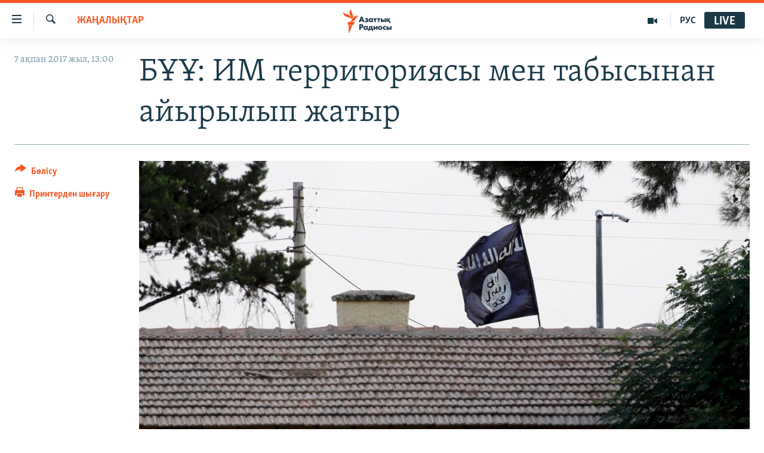

--- FILE ---
content_type: text/html; charset=utf-8
request_url: https://www.azattyq.org/a/28294161.html
body_size: 13413
content:

<!DOCTYPE html>
<html lang="kk" dir="ltr" class="no-js">
<head>
        <link rel="stylesheet" href="/Content/responsive/RFE/kk-KZ/RFE-kk-KZ.css?&amp;av=0.0.0.0&amp;cb=370">
<script src="https://tags.azattyq.org/rferl-pangea/prod/utag.sync.js"></script><script type='text/javascript' src='https://www.youtube.com/iframe_api' async></script>            <link rel="manifest" href="/manifest.json">
    <script type="text/javascript">
        //a general 'js' detection, must be on top level in <head>, due to CSS performance
        document.documentElement.className = "js";
        var cacheBuster = "370";
        var appBaseUrl = "/";
        var imgEnhancerBreakpoints = [0, 144, 256, 408, 650, 1023, 1597];
        var isLoggingEnabled = false;
        var isPreviewPage = false;
        var isLivePreviewPage = false;

        if (!isPreviewPage) {
            window.RFE = window.RFE || {};
            window.RFE.cacheEnabledByParam = window.location.href.indexOf('nocache=1') === -1;

            const url = new URL(window.location.href);
            const params = new URLSearchParams(url.search);

            // Remove the 'nocache' parameter
            params.delete('nocache');

            // Update the URL without the 'nocache' parameter
            url.search = params.toString();
            window.history.replaceState(null, '', url.toString());
        } else {
            window.addEventListener('load', function() {
                const links = window.document.links;
                for (let i = 0; i < links.length; i++) {
                    links[i].href = '#';
                    links[i].target = '_self';
                }
             })
        }

var pwaEnabled = true;        var swCacheDisabled;
    </script>
    <meta charset="utf-8" />

            <title>&#x411;&#x4B0;&#x4B0;: &#x418;&#x41C; &#x442;&#x435;&#x440;&#x440;&#x438;&#x442;&#x43E;&#x440;&#x438;&#x44F;&#x441;&#x44B; &#x43C;&#x435;&#x43D; &#x442;&#x430;&#x431;&#x44B;&#x441;&#x44B;&#x43D;&#x430;&#x43D; &#x430;&#x439;&#x44B;&#x440;&#x44B;&#x43B;&#x44B;&#x43F; &#x436;&#x430;&#x442;&#x44B;&#x440;</title>
            <meta name="description" content="&#x418;&#x440;&#x430;&#x43A; &#x43F;&#x435;&#x43D; &#x421;&#x438;&#x440;&#x438;&#x44F;&#x434;&#x430; &#x431;&#x456;&#x440;&#x43D;&#x435;&#x448;&#x435; &#x43C;&#x430;&#x439;&#x434;&#x430;&#x43D;&#x434;&#x430; &#x441;&#x43E;&#x493;&#x44B;&#x441;&#x44B;&#x43F; &#x436;&#x430;&#x442;&#x49B;&#x430;&#x43D; &#xAB;&#x418;&#x441;&#x43B;&#x430;&#x43C; &#x43C;&#x435;&#x43C;&#x43B;&#x435;&#x43A;&#x435;&#x442;&#x456;&#xBB; (&#x418;&#x41C;) &#x44D;&#x43A;&#x441;&#x442;&#x440;&#x435;&#x43C;&#x438;&#x441;&#x442;&#x456;&#x43A; &#x4B1;&#x439;&#x44B;&#x43C;&#x44B; &#x442;&#x435;&#x440;&#x440;&#x438;&#x442;&#x43E;&#x440;&#x438;&#x44F;&#x441;&#x44B;&#x43D;&#x430;&#x43D;, &#x442;&#x430;&#x431;&#x44B;&#x441; &#x43A;&#x4E9;&#x437;&#x456; &#x43C;&#x435;&#x43D; &#x49B;&#x4B1;&#x440;&#x430;&#x43C;&#x44B;&#x43D;&#x430; &#x436;&#x430;&#x4A3;&#x430; &#x430;&#x434;&#x430;&#x43C;&#x434;&#x430;&#x440;&#x434;&#x44B; &#x442;&#x430;&#x440;&#x442;&#x443; &#x43C;&#x4AF;&#x43C;&#x43A;&#x456;&#x43D;&#x434;&#x456;&#x43A;&#x442;&#x435;&#x440;&#x456;&#x43D;&#x435;&#x43D; &#x430;&#x439;&#x44B;&#x440;&#x44B;&#x43B;&#x44B;&#x43F; &#x436;&#x430;&#x442;&#x44B;&#x440;. &#x411;&#x4B1;&#x43B; &#x442;&#x443;&#x440;&#x430;&#x43B;&#x44B; &#x411;&#x4B0;&#x4B0; &#x431;&#x430;&#x441; &#x445;&#x430;&#x442;&#x448;&#x44B;&#x441;&#x44B; &#x410;&#x43D;&#x442;&#x43E;&#x43D;&#x438;&#x43E; &#x413;&#x443;&#x442;&#x435;&#x440;&#x440;&#x438;&#x448; &#x442;&#x430;&#x440;&#x430;&#x442;&#x49B;&#x430;&#x43D; &#x431;&#x430;&#x44F;&#x43D;&#x434;&#x430;&#x43C;&#x430;&#x434;&#x430; &#x430;&#x439;&#x442;&#x44B;&#x43B;&#x430;&#x434;&#x44B;. &#x411;&#x456;&#x440;&#x430;&#x49B; &#x431;&#x430;&#x44F;&#x43D;&#x434;&#x430;&#x43C;&#x430;&#x434;&#x430; &#x418;&#x41C; &#x4D9;&#x43B;-&#x49B;&#x443;&#x430;&#x442;&#x44B;&#x43D;&#x430;&#x43D;..." />
                <meta name="keywords" content="ЖАҢАЛЫҚТАР" />
    <meta name="viewport" content="width=device-width, initial-scale=1.0" />


    <meta http-equiv="X-UA-Compatible" content="IE=edge" />

<meta name="robots" content="max-image-preview:large"><meta property="fb:pages" content="205061959567731" /><meta name="yandex-verification" content="b4983b94636388c5" />

        <link href="https://www.azattyq.org/a/28294161.html" rel="canonical" />

        <meta name="apple-mobile-web-app-title" content="&#x410;&#x437;&#x430;&#x442; &#x415;&#x443;&#x440;&#x43E;&#x43F;&#x430; / &#x410;&#x437;&#x430;&#x442;&#x442;&#x44B;&#x49B; &#x440;&#x430;&#x434;&#x438;&#x43E;&#x441;&#x44B;" />
        <meta name="apple-mobile-web-app-status-bar-style" content="black" />
            <meta name="apple-itunes-app" content="app-id=475986784, app-argument=//28294161.ltr" />
<meta content="&#x411;&#x4B0;&#x4B0;: &#x418;&#x41C; &#x442;&#x435;&#x440;&#x440;&#x438;&#x442;&#x43E;&#x440;&#x438;&#x44F;&#x441;&#x44B; &#x43C;&#x435;&#x43D; &#x442;&#x430;&#x431;&#x44B;&#x441;&#x44B;&#x43D;&#x430;&#x43D; &#x430;&#x439;&#x44B;&#x440;&#x44B;&#x43B;&#x44B;&#x43F; &#x436;&#x430;&#x442;&#x44B;&#x440;" property="og:title"></meta>
<meta content="&#x418;&#x440;&#x430;&#x43A; &#x43F;&#x435;&#x43D; &#x421;&#x438;&#x440;&#x438;&#x44F;&#x434;&#x430; &#x431;&#x456;&#x440;&#x43D;&#x435;&#x448;&#x435; &#x43C;&#x430;&#x439;&#x434;&#x430;&#x43D;&#x434;&#x430; &#x441;&#x43E;&#x493;&#x44B;&#x441;&#x44B;&#x43F; &#x436;&#x430;&#x442;&#x49B;&#x430;&#x43D; &#xAB;&#x418;&#x441;&#x43B;&#x430;&#x43C; &#x43C;&#x435;&#x43C;&#x43B;&#x435;&#x43A;&#x435;&#x442;&#x456;&#xBB; (&#x418;&#x41C;) &#x44D;&#x43A;&#x441;&#x442;&#x440;&#x435;&#x43C;&#x438;&#x441;&#x442;&#x456;&#x43A; &#x4B1;&#x439;&#x44B;&#x43C;&#x44B; &#x442;&#x435;&#x440;&#x440;&#x438;&#x442;&#x43E;&#x440;&#x438;&#x44F;&#x441;&#x44B;&#x43D;&#x430;&#x43D;, &#x442;&#x430;&#x431;&#x44B;&#x441; &#x43A;&#x4E9;&#x437;&#x456; &#x43C;&#x435;&#x43D; &#x49B;&#x4B1;&#x440;&#x430;&#x43C;&#x44B;&#x43D;&#x430; &#x436;&#x430;&#x4A3;&#x430; &#x430;&#x434;&#x430;&#x43C;&#x434;&#x430;&#x440;&#x434;&#x44B; &#x442;&#x430;&#x440;&#x442;&#x443; &#x43C;&#x4AF;&#x43C;&#x43A;&#x456;&#x43D;&#x434;&#x456;&#x43A;&#x442;&#x435;&#x440;&#x456;&#x43D;&#x435;&#x43D; &#x430;&#x439;&#x44B;&#x440;&#x44B;&#x43B;&#x44B;&#x43F; &#x436;&#x430;&#x442;&#x44B;&#x440;. &#x411;&#x4B1;&#x43B; &#x442;&#x443;&#x440;&#x430;&#x43B;&#x44B; &#x411;&#x4B0;&#x4B0; &#x431;&#x430;&#x441; &#x445;&#x430;&#x442;&#x448;&#x44B;&#x441;&#x44B; &#x410;&#x43D;&#x442;&#x43E;&#x43D;&#x438;&#x43E; &#x413;&#x443;&#x442;&#x435;&#x440;&#x440;&#x438;&#x448; &#x442;&#x430;&#x440;&#x430;&#x442;&#x49B;&#x430;&#x43D; &#x431;&#x430;&#x44F;&#x43D;&#x434;&#x430;&#x43C;&#x430;&#x434;&#x430; &#x430;&#x439;&#x442;&#x44B;&#x43B;&#x430;&#x434;&#x44B;. &#x411;&#x456;&#x440;&#x430;&#x49B; &#x431;&#x430;&#x44F;&#x43D;&#x434;&#x430;&#x43C;&#x430;&#x434;&#x430; &#x418;&#x41C; &#x4D9;&#x43B;-&#x49B;&#x443;&#x430;&#x442;&#x44B;&#x43D;&#x430;&#x43D;..." property="og:description"></meta>
<meta content="article" property="og:type"></meta>
<meta content="https://www.azattyq.org/a/28294161.html" property="og:url"></meta>
<meta content="&#x410;&#x437;&#x430;&#x442;&#x442;&#x44B;&#x49B; &#x440;&#x430;&#x434;&#x438;&#x43E;&#x441;&#x44B;" property="og:site_name"></meta>
<meta content="https://www.facebook.com/azattyq" property="article:publisher"></meta>
<meta content="https://gdb.rferl.org/696a676c-dd81-471b-b3bb-311cb6306205_cx0_cy4_cw86_w1200_h630.jpg" property="og:image"></meta>
<meta content="1200" property="og:image:width"></meta>
<meta content="630" property="og:image:height"></meta>
<meta content="203773769750398" property="fb:app_id"></meta>
<meta content="summary_large_image" name="twitter:card"></meta>
<meta content="@AzattyqRadiosy" name="twitter:site"></meta>
<meta content="https://gdb.rferl.org/696a676c-dd81-471b-b3bb-311cb6306205_cx0_cy4_cw86_w1200_h630.jpg" name="twitter:image"></meta>
<meta content="&#x411;&#x4B0;&#x4B0;: &#x418;&#x41C; &#x442;&#x435;&#x440;&#x440;&#x438;&#x442;&#x43E;&#x440;&#x438;&#x44F;&#x441;&#x44B; &#x43C;&#x435;&#x43D; &#x442;&#x430;&#x431;&#x44B;&#x441;&#x44B;&#x43D;&#x430;&#x43D; &#x430;&#x439;&#x44B;&#x440;&#x44B;&#x43B;&#x44B;&#x43F; &#x436;&#x430;&#x442;&#x44B;&#x440;" name="twitter:title"></meta>
<meta content="&#x418;&#x440;&#x430;&#x43A; &#x43F;&#x435;&#x43D; &#x421;&#x438;&#x440;&#x438;&#x44F;&#x434;&#x430; &#x431;&#x456;&#x440;&#x43D;&#x435;&#x448;&#x435; &#x43C;&#x430;&#x439;&#x434;&#x430;&#x43D;&#x434;&#x430; &#x441;&#x43E;&#x493;&#x44B;&#x441;&#x44B;&#x43F; &#x436;&#x430;&#x442;&#x49B;&#x430;&#x43D; &#xAB;&#x418;&#x441;&#x43B;&#x430;&#x43C; &#x43C;&#x435;&#x43C;&#x43B;&#x435;&#x43A;&#x435;&#x442;&#x456;&#xBB; (&#x418;&#x41C;) &#x44D;&#x43A;&#x441;&#x442;&#x440;&#x435;&#x43C;&#x438;&#x441;&#x442;&#x456;&#x43A; &#x4B1;&#x439;&#x44B;&#x43C;&#x44B; &#x442;&#x435;&#x440;&#x440;&#x438;&#x442;&#x43E;&#x440;&#x438;&#x44F;&#x441;&#x44B;&#x43D;&#x430;&#x43D;, &#x442;&#x430;&#x431;&#x44B;&#x441; &#x43A;&#x4E9;&#x437;&#x456; &#x43C;&#x435;&#x43D; &#x49B;&#x4B1;&#x440;&#x430;&#x43C;&#x44B;&#x43D;&#x430; &#x436;&#x430;&#x4A3;&#x430; &#x430;&#x434;&#x430;&#x43C;&#x434;&#x430;&#x440;&#x434;&#x44B; &#x442;&#x430;&#x440;&#x442;&#x443; &#x43C;&#x4AF;&#x43C;&#x43A;&#x456;&#x43D;&#x434;&#x456;&#x43A;&#x442;&#x435;&#x440;&#x456;&#x43D;&#x435;&#x43D; &#x430;&#x439;&#x44B;&#x440;&#x44B;&#x43B;&#x44B;&#x43F; &#x436;&#x430;&#x442;&#x44B;&#x440;. &#x411;&#x4B1;&#x43B; &#x442;&#x443;&#x440;&#x430;&#x43B;&#x44B; &#x411;&#x4B0;&#x4B0; &#x431;&#x430;&#x441; &#x445;&#x430;&#x442;&#x448;&#x44B;&#x441;&#x44B; &#x410;&#x43D;&#x442;&#x43E;&#x43D;&#x438;&#x43E; &#x413;&#x443;&#x442;&#x435;&#x440;&#x440;&#x438;&#x448; &#x442;&#x430;&#x440;&#x430;&#x442;&#x49B;&#x430;&#x43D; &#x431;&#x430;&#x44F;&#x43D;&#x434;&#x430;&#x43C;&#x430;&#x434;&#x430; &#x430;&#x439;&#x442;&#x44B;&#x43B;&#x430;&#x434;&#x44B;. &#x411;&#x456;&#x440;&#x430;&#x49B; &#x431;&#x430;&#x44F;&#x43D;&#x434;&#x430;&#x43C;&#x430;&#x434;&#x430; &#x418;&#x41C; &#x4D9;&#x43B;-&#x49B;&#x443;&#x430;&#x442;&#x44B;&#x43D;&#x430;&#x43D;..." name="twitter:description"></meta>
                    <link rel="amphtml" href="https://www.azattyq.org/amp/28294161.html" />
<script type="application/ld+json">{"articleSection":"ЖАҢАЛЫҚТАР","isAccessibleForFree":true,"headline":"БҰҰ: ИМ территориясы мен табысынан айырылып жатыр","inLanguage":"kk-KZ","keywords":"ЖАҢАЛЫҚТАР","author":{"@type":"Person","name":"Азаттық радиосы"},"datePublished":"2017-02-07 08:00:39Z","dateModified":"2017-02-07 08:13:39Z","publisher":{"logo":{"width":512,"height":220,"@type":"ImageObject","url":"https://www.azattyq.org/Content/responsive/RFE/kk-KZ/img/logo.png"},"@type":"NewsMediaOrganization","url":"https://www.azattyq.org","sameAs":["https://facebook.com/azattyq","https://twitter.com/AzattyqRadiosy","https://www.youtube.com/user/AzattyqRadio","https://www.instagram.com/azattyq/","https://t.me/azattyq"],"name":"Азат Еуропа / Азаттық Радиосы","alternateName":""},"@context":"https://schema.org","@type":"NewsArticle","mainEntityOfPage":"https://www.azattyq.org/a/28294161.html","url":"https://www.azattyq.org/a/28294161.html","description":"Ирак пен Сирияда бірнеше майданда соғысып жатқан «Ислам мемлекеті» (ИМ) экстремистік ұйымы территориясынан, табыс көзі мен құрамына жаңа адамдарды тарту мүмкіндіктерінен айырылып жатыр. Бұл туралы БҰҰ бас хатшысы Антонио Гутерриш таратқан баяндамада айтылады. Бірақ баяндамада ИМ әл-қуатынан...","image":{"width":1080,"height":608,"@type":"ImageObject","url":"https://gdb.rferl.org/696a676c-dd81-471b-b3bb-311cb6306205_cx0_cy4_cw86_w1080_h608.jpg"},"name":"БҰҰ: ИМ территориясы мен табысынан айырылып жатыр"}</script>
    <script src="/Scripts/responsive/infographics.bundle.min.js?&amp;av=0.0.0.0&amp;cb=370"></script>
        <script src="/Scripts/responsive/dollardom.min.js?&amp;av=0.0.0.0&amp;cb=370"></script>
        <script src="/Scripts/responsive/modules/commons.js?&amp;av=0.0.0.0&amp;cb=370"></script>
        <script src="/Scripts/responsive/modules/app_code.js?&amp;av=0.0.0.0&amp;cb=370"></script>

        <link rel="icon" type="image/svg+xml" href="/Content/responsive/RFE/img/webApp/favicon.svg" />
        <link rel="alternate icon" href="/Content/responsive/RFE/img/webApp/favicon.ico" />
            <link rel="mask-icon" color="#ea6903" href="/Content/responsive/RFE/img/webApp/favicon_safari.svg" />
        <link rel="apple-touch-icon" sizes="152x152" href="/Content/responsive/RFE/img/webApp/ico-152x152.png" />
        <link rel="apple-touch-icon" sizes="144x144" href="/Content/responsive/RFE/img/webApp/ico-144x144.png" />
        <link rel="apple-touch-icon" sizes="114x114" href="/Content/responsive/RFE/img/webApp/ico-114x114.png" />
        <link rel="apple-touch-icon" sizes="72x72" href="/Content/responsive/RFE/img/webApp/ico-72x72.png" />
        <link rel="apple-touch-icon-precomposed" href="/Content/responsive/RFE/img/webApp/ico-57x57.png" />
        <link rel="icon" sizes="192x192" href="/Content/responsive/RFE/img/webApp/ico-192x192.png" />
        <link rel="icon" sizes="128x128" href="/Content/responsive/RFE/img/webApp/ico-128x128.png" />
        <meta name="msapplication-TileColor" content="#ffffff" />
        <meta name="msapplication-TileImage" content="/Content/responsive/RFE/img/webApp/ico-144x144.png" />
                <link rel="preload" href="/Content/responsive/fonts/Skolar-Lt_Cyrl_v2.4.woff" type="font/woff" as="font" crossorigin="anonymous" />
    <link rel="alternate" type="application/rss+xml" title="RFE/RL - Top Stories [RSS]" href="/api/" />
    <link rel="sitemap" type="application/rss+xml" href="/sitemap.xml" />
    
    



</head>
<body class=" nav-no-loaded cc_theme pg-article print-lay-article js-category-to-nav nojs-images ">
        <script type="text/javascript" >
            var analyticsData = {url:"https://www.azattyq.org/a/28294161.html",property_id:"417",article_uid:"28294161",page_title:"БҰҰ: ИМ территориясы мен табысынан айырылып жатыр",page_type:"article",content_type:"article",subcontent_type:"article",last_modified:"2017-02-07 08:13:39Z",pub_datetime:"2017-02-07 08:00:39Z",pub_year:"2017",pub_month:"02",pub_day:"07",pub_hour:"08",pub_weekday:"Tuesday",section:"жаңалықтар",english_section:"news",byline:"",categories:"news",domain:"www.azattyq.org",language:"Kazakh",language_service:"RFERL Kazakh",platform:"web",copied:"no",copied_article:"",copied_title:"",runs_js:"Yes",cms_release:"8.44.0.0.370",enviro_type:"prod",slug:"",entity:"RFE",short_language_service:"KAZ",platform_short:"W",page_name:"БҰҰ: ИМ территориясы мен табысынан айырылып жатыр"};
        </script>
<noscript><iframe src="https://www.googletagmanager.com/ns.html?id=GTM-WXZBPZ" height="0" width="0" style="display:none;visibility:hidden"></iframe></noscript>        <script type="text/javascript" data-cookiecategory="analytics">
            var gtmEventObject = Object.assign({}, analyticsData, {event: 'page_meta_ready'});window.dataLayer = window.dataLayer || [];window.dataLayer.push(gtmEventObject);
            if (top.location === self.location) { //if not inside of an IFrame
                 var renderGtm = "true";
                 if (renderGtm === "true") {
            (function(w,d,s,l,i){w[l]=w[l]||[];w[l].push({'gtm.start':new Date().getTime(),event:'gtm.js'});var f=d.getElementsByTagName(s)[0],j=d.createElement(s),dl=l!='dataLayer'?'&l='+l:'';j.async=true;j.src='//www.googletagmanager.com/gtm.js?id='+i+dl;f.parentNode.insertBefore(j,f);})(window,document,'script','dataLayer','GTM-WXZBPZ');
                 }
            }
        </script>
        <!--Analytics tag js version start-->
            <script type="text/javascript" data-cookiecategory="analytics">
                var utag_data = Object.assign({}, analyticsData, {});
if(typeof(TealiumTagFrom)==='function' && typeof(TealiumTagSearchKeyword)==='function') {
var utag_from=TealiumTagFrom();var utag_searchKeyword=TealiumTagSearchKeyword();
if(utag_searchKeyword!=null && utag_searchKeyword!=='' && utag_data["search_keyword"]==null) utag_data["search_keyword"]=utag_searchKeyword;if(utag_from!=null && utag_from!=='') utag_data["from"]=TealiumTagFrom();}
                if(window.top!== window.self&&utag_data.page_type==="snippet"){utag_data.page_type = 'iframe';}
                try{if(window.top!==window.self&&window.self.location.hostname===window.top.location.hostname){utag_data.platform = 'self-embed';utag_data.platform_short = 'se';}}catch(e){if(window.top!==window.self&&window.self.location.search.includes("platformType=self-embed")){utag_data.platform = 'cross-promo';utag_data.platform_short = 'cp';}}
                (function(a,b,c,d){    a="https://tags.azattyq.org/rferl-pangea/prod/utag.js";    b=document;c="script";d=b.createElement(c);d.src=a;d.type="text/java"+c;d.async=true;    a=b.getElementsByTagName(c)[0];a.parentNode.insertBefore(d,a);    })();
            </script>
        <!--Analytics tag js version end-->
<!-- Analytics tag management NoScript -->
<noscript>
<img style="position: absolute; border: none;" src="https://ssc.azattyq.org/b/ss/bbgprod,bbgentityrferl/1/G.4--NS/10190912?pageName=rfe%3akaz%3aw%3aarticle%3a%d0%91%d2%b0%d2%b0%3a%20%d0%98%d0%9c%20%d1%82%d0%b5%d1%80%d1%80%d0%b8%d1%82%d0%be%d1%80%d0%b8%d1%8f%d1%81%d1%8b%20%d0%bc%d0%b5%d0%bd%20%d1%82%d0%b0%d0%b1%d1%8b%d1%81%d1%8b%d0%bd%d0%b0%d0%bd%20%d0%b0%d0%b9%d1%8b%d1%80%d1%8b%d0%bb%d1%8b%d0%bf%20%d0%b6%d0%b0%d1%82%d1%8b%d1%80&amp;c6=%d0%91%d2%b0%d2%b0%3a%20%d0%98%d0%9c%20%d1%82%d0%b5%d1%80%d1%80%d0%b8%d1%82%d0%be%d1%80%d0%b8%d1%8f%d1%81%d1%8b%20%d0%bc%d0%b5%d0%bd%20%d1%82%d0%b0%d0%b1%d1%8b%d1%81%d1%8b%d0%bd%d0%b0%d0%bd%20%d0%b0%d0%b9%d1%8b%d1%80%d1%8b%d0%bb%d1%8b%d0%bf%20%d0%b6%d0%b0%d1%82%d1%8b%d1%80&amp;v36=8.44.0.0.370&amp;v6=D=c6&amp;g=https%3a%2f%2fwww.azattyq.org%2fa%2f28294161.html&amp;c1=D=g&amp;v1=D=g&amp;events=event1,event52&amp;c16=rferl%20kazakh&amp;v16=D=c16&amp;c5=news&amp;v5=D=c5&amp;ch=%d0%96%d0%90%d2%a2%d0%90%d0%9b%d0%ab%d2%9a%d0%a2%d0%90%d0%a0&amp;c15=kazakh&amp;v15=D=c15&amp;c4=article&amp;v4=D=c4&amp;c14=28294161&amp;v14=D=c14&amp;v20=no&amp;c17=web&amp;v17=D=c17&amp;mcorgid=518abc7455e462b97f000101%40adobeorg&amp;server=www.azattyq.org&amp;pageType=D=c4&amp;ns=bbg&amp;v29=D=server&amp;v25=rfe&amp;v30=417&amp;v105=D=User-Agent " alt="analytics" width="1" height="1" /></noscript>
<!-- End of Analytics tag management NoScript -->


        <!--*** Accessibility links - For ScreenReaders only ***-->
        <section>
            <div class="sr-only">
                <h2>Accessibility links</h2>
                <ul>
                    <li><a href="#content" data-disable-smooth-scroll="1">Skip to main content</a></li>
                    <li><a href="#navigation" data-disable-smooth-scroll="1">Skip to main Navigation</a></li>
                    <li><a href="#txtHeaderSearch" data-disable-smooth-scroll="1">Skip to Search</a></li>
                </ul>
            </div>
        </section>
    




<div dir="ltr">
    <div id="page">
            <aside>

<div class="c-lightbox overlay-modal">
    <div class="c-lightbox__intro">
        <h2 class="c-lightbox__intro-title"></h2>
        <button class="btn btn--rounded c-lightbox__btn c-lightbox__intro-next" title="&#x41A;&#x435;&#x43B;&#x435;&#x441;&#x456;">
            <span class="ico ico--rounded ico-chevron-forward"></span>
            <span class="sr-only">&#x41A;&#x435;&#x43B;&#x435;&#x441;&#x456;</span>
        </button>
    </div>
    <div class="c-lightbox__nav">
        <button class="btn btn--rounded c-lightbox__btn c-lightbox__btn--close" title="&#x416;&#x430;&#x431;&#x443;">
            <span class="ico ico--rounded ico-close"></span>
            <span class="sr-only">&#x416;&#x430;&#x431;&#x443;</span>
        </button>
        <button class="btn btn--rounded c-lightbox__btn c-lightbox__btn--prev" title="&#x411;&#x4B1;&#x493;&#x430;&#x43D; &#x434;&#x435;&#x439;&#x456;&#x43D;&#x433;&#x456;">
            <span class="ico ico--rounded ico-chevron-backward"></span>
            <span class="sr-only">&#x411;&#x4B1;&#x493;&#x430;&#x43D; &#x434;&#x435;&#x439;&#x456;&#x43D;&#x433;&#x456;</span>
        </button>
        <button class="btn btn--rounded c-lightbox__btn c-lightbox__btn--next" title="&#x41A;&#x435;&#x43B;&#x435;&#x441;&#x456;">
            <span class="ico ico--rounded ico-chevron-forward"></span>
            <span class="sr-only">&#x41A;&#x435;&#x43B;&#x435;&#x441;&#x456;</span>
        </button>
    </div>
    <div class="c-lightbox__content-wrap">
        <figure class="c-lightbox__content">
            <span class="c-spinner c-spinner--lightbox">
                <img src="/Content/responsive/img/player-spinner.png"
                     alt="please wait"
                     title="please wait" />
            </span>
            <div class="c-lightbox__img">
                <div class="thumb">
                    <img src="" alt="" />
                </div>
            </div>
            <figcaption>
                <div class="c-lightbox__info c-lightbox__info--foot">
                    <span class="c-lightbox__counter"></span>
                    <span class="caption c-lightbox__caption"></span>
                </div>
            </figcaption>
        </figure>
    </div>
    <div class="hidden">
        <div class="content-advisory__box content-advisory__box--lightbox">
            <span class="content-advisory__box-text">&#x415;&#x441;&#x43A;&#x435;&#x440;&#x442;&#x443;! &#x421;&#x443;&#x440;&#x435;&#x442;&#x442;&#x435;&#x440;&#x434;&#x435; &#x49B;&#x430;&#x43D; &#x436;&#x4D9;&#x43D;&#x435; &#x431;&#x430;&#x441;&#x49B;&#x430; &#x434;&#x430; &#x437;&#x43E;&#x440;&#x43B;&#x44B;&#x49B; &#x431;&#x435;&#x43B;&#x433;&#x456;&#x43B;&#x435;&#x440;&#x456; &#x431;&#x430;&#x440;.</span>
            <button class="btn btn--transparent content-advisory__box-btn m-t-md" value="text" type="button">
                <span class="btn__text">
                    &#x41A;&#x4E9;&#x440;&#x443;
                </span>
            </button>
        </div>
    </div>
</div>

<div class="print-dialogue">
    <div class="container">
        <h3 class="print-dialogue__title section-head">&#x411;&#x430;&#x441;&#x44B;&#x43F; &#x448;&#x44B;&#x493;&#x430;&#x440;&#x443;</h3>
        <div class="print-dialogue__opts">
            <ul class="print-dialogue__opt-group">
                <li class="form__group form__group--checkbox">
                    <input class="form__check " id="checkboxImages" name="checkboxImages" type="checkbox" checked="checked" />
                    <label for="checkboxImages" class="form__label m-t-md">&#x421;&#x443;&#x440;&#x435;&#x442;&#x442;&#x435;&#x440;&#x43C;&#x435;&#x43D;</label>
                </li>
                <li class="form__group form__group--checkbox">
                    <input class="form__check " id="checkboxMultimedia" name="checkboxMultimedia" type="checkbox" checked="checked" />
                    <label for="checkboxMultimedia" class="form__label m-t-md">&#x41C;&#x443;&#x43B;&#x44C;&#x442;&#x438;&#x43C;&#x435;&#x434;&#x438;&#x430;</label>
                </li>
            </ul>
            <ul class="print-dialogue__opt-group">
                <li class="form__group form__group--checkbox">
                    <input class="form__check " id="checkboxEmbedded" name="checkboxEmbedded" type="checkbox" checked="checked" />
                    <label for="checkboxEmbedded" class="form__label m-t-md">&#x42D;&#x43C;&#x431;&#x435;&#x434;-&#x43A;&#x43E;&#x434;&#x44B; &#x431;&#x430;&#x440; &#x43A;&#x43E;&#x43D;&#x442;&#x435;&#x43D;&#x442;</label>
                </li>
                <li class="hidden">
                    <input class="form__check " id="checkboxComments" name="checkboxComments" type="checkbox" />
                    <label for="checkboxComments" class="form__label m-t-md">&#x41F;&#x456;&#x43A;&#x456;&#x440;&#x43B;&#x435;&#x440;</label>
                </li>
            </ul>
        </div>
        <div class="print-dialogue__buttons">
            <button class="btn  btn--secondary close-button" type="button" title="&#x411;&#x43E;&#x43B;&#x434;&#x44B;&#x440;&#x43C;&#x430;&#x443;">
                <span class="btn__text ">&#x411;&#x43E;&#x43B;&#x434;&#x44B;&#x440;&#x43C;&#x430;&#x443;</span>
            </button>
            <button class="btn  btn-cust-print m-l-sm" type="button" title="&#x41F;&#x440;&#x438;&#x43D;&#x442;&#x435;&#x440;&#x434;&#x435;&#x43D; &#x448;&#x44B;&#x493;&#x430;&#x440;&#x443;">
                <span class="btn__text ">&#x41F;&#x440;&#x438;&#x43D;&#x442;&#x435;&#x440;&#x434;&#x435;&#x43D; &#x448;&#x44B;&#x493;&#x430;&#x440;&#x443;</span>
            </button>
        </div>
    </div>
</div>                
<div class="ctc-message pos-fix">
    <div class="ctc-message__inner">&#x421;&#x456;&#x43B;&#x442;&#x435;&#x43C;&#x435; &#x43A;&#x4E9;&#x448;&#x456;&#x440;&#x456;&#x43B;&#x434;&#x456;</div>
</div>
            </aside>

<div class="hdr-20 hdr-20--big">
    <div class="hdr-20__inner">
        <div class="hdr-20__max pos-rel">
            <div class="hdr-20__side hdr-20__side--primary d-flex">
                <label data-for="main-menu-ctrl" data-switcher-trigger="true" data-switch-target="main-menu-ctrl" class="burger hdr-trigger pos-rel trans-trigger" data-trans-evt="click" data-trans-id="menu">
                    <span class="ico ico-close hdr-trigger__ico hdr-trigger__ico--close burger__ico burger__ico--close"></span>
                    <span class="ico ico-menu hdr-trigger__ico hdr-trigger__ico--open burger__ico burger__ico--open"></span>
                </label>
                <div class="menu-pnl pos-fix trans-target" data-switch-target="main-menu-ctrl" data-trans-id="menu">
                    <div class="menu-pnl__inner">
                        <nav class="main-nav menu-pnl__item menu-pnl__item--first">
                            <ul class="main-nav__list accordeon" data-analytics-tales="false" data-promo-name="link" data-location-name="nav,secnav">
                                

        <li class="main-nav__item">
            <a class="main-nav__item-name main-nav__item-name--link" href="/z/330" title="&#x416;&#x430;&#x4A3;&#x430;&#x43B;&#x44B;&#x49B;&#x442;&#x430;&#x440;" data-item-name="news" >&#x416;&#x430;&#x4A3;&#x430;&#x43B;&#x44B;&#x49B;&#x442;&#x430;&#x440;</a>
        </li>

        <li class="main-nav__item">
            <a class="main-nav__item-name main-nav__item-name--link" href="/p/7018.html" title="&#x421;&#x430;&#x44F;&#x441;&#x430;&#x442;" data-item-name="politics" >&#x421;&#x430;&#x44F;&#x441;&#x430;&#x442;</a>
        </li>

        <li class="main-nav__item">
            <a class="main-nav__item-name main-nav__item-name--link" href="/p/7019.html" title="AzattyqTV" data-item-name="azattyqtv" >AzattyqTV</a>
        </li>

        <li class="main-nav__item">
            <a class="main-nav__item-name main-nav__item-name--link" href="/p/8433.html" title="&#x49A;&#x430;&#x4A3;&#x442;&#x430;&#x440; &#x43E;&#x49B;&#x438;&#x493;&#x430;&#x441;&#x44B;" data-item-name="kazakgstan-unrest" >&#x49A;&#x430;&#x4A3;&#x442;&#x430;&#x440; &#x43E;&#x49B;&#x438;&#x493;&#x430;&#x441;&#x44B;</a>
        </li>

        <li class="main-nav__item">
            <a class="main-nav__item-name main-nav__item-name--link" href="/p/7009.html" title="&#x410;&#x434;&#x430;&#x43C; &#x49B;&#x4B1;&#x49B;&#x44B;&#x49B;&#x442;&#x430;&#x440;&#x44B;" data-item-name="human-rights" >&#x410;&#x434;&#x430;&#x43C; &#x49B;&#x4B1;&#x49B;&#x44B;&#x49B;&#x442;&#x430;&#x440;&#x44B;</a>
        </li>

        <li class="main-nav__item">
            <a class="main-nav__item-name main-nav__item-name--link" href="/p/7028.html" title="&#x4D8;&#x43B;&#x435;&#x443;&#x43C;&#x435;&#x442;" data-item-name="society" >&#x4D8;&#x43B;&#x435;&#x443;&#x43C;&#x435;&#x442;</a>
        </li>

        <li class="main-nav__item">
            <a class="main-nav__item-name main-nav__item-name--link" href="/p/7020.html" title="&#x4D8;&#x43B;&#x435;&#x43C;" data-item-name="world-news" >&#x4D8;&#x43B;&#x435;&#x43C;</a>
        </li>

        <li class="main-nav__item">
            <a class="main-nav__item-name main-nav__item-name--link" href="/p/7262.html" title="&#x410;&#x440;&#x43D;&#x430;&#x439;&#x44B; &#x436;&#x43E;&#x431;&#x430;&#x43B;&#x430;&#x440;" data-item-name="special-projects" >&#x410;&#x440;&#x43D;&#x430;&#x439;&#x44B; &#x436;&#x43E;&#x431;&#x430;&#x43B;&#x430;&#x440;</a>
        </li>



                            </ul>
                        </nav>
                        

<div class="menu-pnl__item">
        <a href="https://rus.azattyq.org" class="menu-pnl__item-link" alt="&#x420;&#x443;&#x441;&#x441;&#x43A;&#x438;&#x439;">&#x420;&#x443;&#x441;&#x441;&#x43A;&#x438;&#x439;</a>
</div>


                        
                            <div class="menu-pnl__item menu-pnl__item--social">
                                    <h5 class="menu-pnl__sub-head">&#x416;&#x430;&#x437;&#x44B;&#x43B;&#x44B;&#x4A3;&#x44B;&#x437;</h5>

        <a href="https://facebook.com/azattyq" title="Facebook &#x43F;&#x430;&#x440;&#x430;&#x493;&#x44B;&#x43C;&#x44B;&#x437;" data-analytics-text="follow_on_facebook" class="btn btn--rounded btn--social-inverted menu-pnl__btn js-social-btn btn-facebook"  target="_blank" rel="noopener">
            <span class="ico ico-facebook-alt ico--rounded"></span>
        </a>


        <a href="https://www.youtube.com/user/AzattyqRadio" title="YouTube &#x43F;&#x430;&#x440;&#x430;&#x493;&#x44B;&#x43C;&#x44B;&#x437;" data-analytics-text="follow_on_youtube" class="btn btn--rounded btn--social-inverted menu-pnl__btn js-social-btn btn-youtube"  target="_blank" rel="noopener">
            <span class="ico ico-youtube ico--rounded"></span>
        </a>


        <a href="https://twitter.com/AzattyqRadiosy" title="Twitter &#x43F;&#x430;&#x440;&#x430;&#x493;&#x44B;&#x43C;&#x44B;&#x437;" data-analytics-text="follow_on_twitter" class="btn btn--rounded btn--social-inverted menu-pnl__btn js-social-btn btn-twitter"  target="_blank" rel="noopener">
            <span class="ico ico-twitter ico--rounded"></span>
        </a>


        <a href="https://www.instagram.com/azattyq/" title="Instagram &#x43F;&#x430;&#x440;&#x430;&#x493;&#x44B;&#x43C;&#x44B;&#x437;" data-analytics-text="follow_on_instagram" class="btn btn--rounded btn--social-inverted menu-pnl__btn js-social-btn btn-instagram"  target="_blank" rel="noopener">
            <span class="ico ico-instagram ico--rounded"></span>
        </a>


        <a href="https://t.me/azattyq" title="Follow us on Telegram" data-analytics-text="follow_on_telegram" class="btn btn--rounded btn--social-inverted menu-pnl__btn js-social-btn btn-telegram"  target="_blank" rel="noopener">
            <span class="ico ico-telegram ico--rounded"></span>
        </a>

                            </div>
                            <div class="menu-pnl__item">
                                <a href="/navigation/allsites" class="menu-pnl__item-link">
                                    <span class="ico ico-languages "></span>
                                    &#x411;&#x430;&#x441;&#x49B;&#x430; &#x442;&#x456;&#x43B;&#x434;&#x435;&#x440;&#x434;&#x435;
                                </a>
                            </div>
                    </div>
                </div>
                <label data-for="top-search-ctrl" data-switcher-trigger="true" data-switch-target="top-search-ctrl" class="top-srch-trigger hdr-trigger">
                    <span class="ico ico-close hdr-trigger__ico hdr-trigger__ico--close top-srch-trigger__ico top-srch-trigger__ico--close"></span>
                    <span class="ico ico-search hdr-trigger__ico hdr-trigger__ico--open top-srch-trigger__ico top-srch-trigger__ico--open"></span>
                </label>
                <div class="srch-top srch-top--in-header" data-switch-target="top-search-ctrl">
                    <div class="container">
                        
<form action="/s" class="srch-top__form srch-top__form--in-header" id="form-topSearchHeader" method="get" role="search">    <label for="txtHeaderSearch" class="sr-only">&#x130;&#x437;&#x434;&#x435;&#x443;</label>
    <input type="text" id="txtHeaderSearch" name="k" placeholder="...&#x456;&#x437;&#x434;&#x435;&#x443;" accesskey="s" value="" class="srch-top__input analyticstag-event" onkeydown="if (event.keyCode === 13) { FireAnalyticsTagEventOnSearch('search', $dom.get('#txtHeaderSearch')[0].value) }" />
    <button title="&#x130;&#x437;&#x434;&#x435;&#x443;" type="submit" class="btn btn--top-srch analyticstag-event" onclick="FireAnalyticsTagEventOnSearch('search', $dom.get('#txtHeaderSearch')[0].value) ">
        <span class="ico ico-search"></span>
    </button>
</form>
                    </div>
                </div>
                <a href="/" class="main-logo-link">
                    <img src="/Content/responsive/RFE/kk-KZ/img/logo-compact.svg" class="main-logo main-logo--comp" alt="site logo">
                        <img src="/Content/responsive/RFE/kk-KZ/img/logo.svg" class="main-logo main-logo--big" alt="site logo">
                </a>
            </div>
            <div class="hdr-20__side hdr-20__side--secondary d-flex">
                

    <a href="https://rus.azattyq.org" title="&#x420;&#x423;&#x421;" class="hdr-20__secondary-item hdr-20__secondary-item--lang" data-item-name="satellite">
        
&#x420;&#x423;&#x421;
    </a>

    <a href="/p/7019.html" title="AzattyqTV" class="hdr-20__secondary-item" data-item-name="video">
        
    <span class="ico ico-video hdr-20__secondary-icon"></span>

    </a>

    <a href="/s" title="&#x130;&#x437;&#x434;&#x435;&#x443;" class="hdr-20__secondary-item hdr-20__secondary-item--search" data-item-name="search">
        
    <span class="ico ico-search hdr-20__secondary-icon hdr-20__secondary-icon--search"></span>

    </a>



                

<div class="hdr-20__secondary-item live-b-drop">
    <div class="live-b-drop__off">
        <a href="/live" class="live-b-drop__link" title="Live" data-item-name="live">
            <span class="badge badge--live-btn badge--live-btn-off">
                Live
            </span>
        </a>
    </div>
    <div class="live-b-drop__on hidden">
        <label data-for="live-ctrl" data-switcher-trigger="true" data-switch-target="live-ctrl" class="live-b-drop__label pos-rel">
            <span class="badge badge--live badge--live-btn">
                Live
            </span>
            <span class="ico ico-close live-b-drop__label-ico live-b-drop__label-ico--close"></span>
        </label>
        <div class="live-b-drop__panel" id="targetLivePanelDiv" data-switch-target="live-ctrl"></div>
    </div>
</div>


                <div class="srch-bottom">
                    
<form action="/s" class="srch-bottom__form d-flex" id="form-bottomSearch" method="get" role="search">    <label for="txtSearch" class="sr-only">&#x130;&#x437;&#x434;&#x435;&#x443;</label>
    <input type="search" id="txtSearch" name="k" placeholder="...&#x456;&#x437;&#x434;&#x435;&#x443;" accesskey="s" value="" class="srch-bottom__input analyticstag-event" onkeydown="if (event.keyCode === 13) { FireAnalyticsTagEventOnSearch('search', $dom.get('#txtSearch')[0].value) }" />
    <button title="&#x130;&#x437;&#x434;&#x435;&#x443;" type="submit" class="btn btn--bottom-srch analyticstag-event" onclick="FireAnalyticsTagEventOnSearch('search', $dom.get('#txtSearch')[0].value) ">
        <span class="ico ico-search"></span>
    </button>
</form>
                </div>
            </div>
            <img src="/Content/responsive/RFE/kk-KZ/img/logo-print.gif" class="logo-print" alt="site logo">
            <img src="/Content/responsive/RFE/kk-KZ/img/logo-print_color.png" class="logo-print logo-print--color" alt="site logo">
        </div>
    </div>
</div>
    <script>
        if (document.body.className.indexOf('pg-home') > -1) {
            var nav2In = document.querySelector('.hdr-20__inner');
            var nav2Sec = document.querySelector('.hdr-20__side--secondary');
            var secStyle = window.getComputedStyle(nav2Sec);
            if (nav2In && window.pageYOffset < 150 && secStyle['position'] !== 'fixed') {
                nav2In.classList.add('hdr-20__inner--big')
            }
        }
    </script>



<div class="c-hlights c-hlights--breaking c-hlights--no-item" data-hlight-display="mobile,desktop">
    <div class="c-hlights__wrap container p-0">
        <div class="c-hlights__nav">
            <a role="button" href="#" title="&#x411;&#x4B1;&#x493;&#x430;&#x43D; &#x434;&#x435;&#x439;&#x456;&#x43D;&#x433;&#x456;">
                <span class="ico ico-chevron-backward m-0"></span>
                <span class="sr-only">&#x411;&#x4B1;&#x493;&#x430;&#x43D; &#x434;&#x435;&#x439;&#x456;&#x43D;&#x433;&#x456;</span>
            </a>
            <a role="button" href="#" title="&#x41A;&#x435;&#x43B;&#x435;&#x441;&#x456;">
                <span class="ico ico-chevron-forward m-0"></span>
                <span class="sr-only">&#x41A;&#x435;&#x43B;&#x435;&#x441;&#x456;</span>
            </a>
        </div>
        <span class="c-hlights__label">
            <span class="">&#x428;&#x4B1;&#x493;&#x44B;&#x43B; &#x445;&#x430;&#x431;&#x430;&#x440;:</span>
            <span class="switcher-trigger">
                <label data-for="more-less-1" data-switcher-trigger="true" class="switcher-trigger__label switcher-trigger__label--more p-b-0" title="&#x422;&#x4AF;&#x433;&#x435;&#x43B; &#x43E;&#x49B;&#x44B;&#x4A3;&#x44B;&#x437;">
                    <span class="ico ico-chevron-down"></span>
                </label>
                <label data-for="more-less-1" data-switcher-trigger="true" class="switcher-trigger__label switcher-trigger__label--less p-b-0" title="&#x49A;&#x44B;&#x441;&#x49B;&#x430;&#x440;&#x442;&#x443;">
                    <span class="ico ico-chevron-up"></span>
                </label>
            </span>
        </span>
        <ul class="c-hlights__items switcher-target" data-switch-target="more-less-1">
            
        </ul>
    </div>
</div>


        <div id="content">
            

    <main class="container">

    <div class="hdr-container">
        <div class="row">
            <div class="col-category col-xs-12 col-md-2 pull-left">


<div class="category js-category">
<a class="" href="/z/330">&#x416;&#x410;&#x4A2;&#x410;&#x41B;&#x42B;&#x49A;&#x422;&#x410;&#x420;</a></div></div>
<div class="col-title col-xs-12 col-md-10 pull-right">

    <h1 class="title pg-title">
        &#x411;&#x4B0;&#x4B0;: &#x418;&#x41C; &#x442;&#x435;&#x440;&#x440;&#x438;&#x442;&#x43E;&#x440;&#x438;&#x44F;&#x441;&#x44B; &#x43C;&#x435;&#x43D; &#x442;&#x430;&#x431;&#x44B;&#x441;&#x44B;&#x43D;&#x430;&#x43D; &#x430;&#x439;&#x44B;&#x440;&#x44B;&#x43B;&#x44B;&#x43F; &#x436;&#x430;&#x442;&#x44B;&#x440;
    </h1>
</div>
<div class="col-publishing-details col-xs-12 col-sm-12 col-md-2 pull-left">

<div class="publishing-details ">
        <div class="published">
            <span class="date" >
                    <time pubdate="pubdate" datetime="2017-02-07T13:00:39&#x2B;05:00">
                        7 &#x430;&#x49B;&#x43F;&#x430;&#x43D; 2017 &#x436;&#x44B;&#x43B;, 13:00
                    </time>
            </span>
        </div>
</div>

</div>
<div class="col-lg-12 separator">

<div class="separator">
    <hr class="title-line" />
</div></div>
<div class="col-multimedia col-xs-12 col-md-10 pull-right">

<div class="cover-media">
    <figure class="media-image js-media-expand">
        <div class="img-wrap">
            <div class="thumb thumb16_9">

            <img src="https://gdb.rferl.org/696a676c-dd81-471b-b3bb-311cb6306205_cx0_cy4_cw86_w250_r1_s.jpg" alt="" />
                                </div>
        </div>
    </figure>
</div>

</div>
<div class="col-xs-12 col-md-2 pull-left article-share pos-rel">

    <div class="share--box">
                <div class="sticky-share-container" style="display:none">
                    <div class="container">
                        <a href="https://www.azattyq.org" id="logo-sticky-share">&nbsp;</a>
                        <div class="pg-title pg-title--sticky-share">
                            &#x411;&#x4B0;&#x4B0;: &#x418;&#x41C; &#x442;&#x435;&#x440;&#x440;&#x438;&#x442;&#x43E;&#x440;&#x438;&#x44F;&#x441;&#x44B; &#x43C;&#x435;&#x43D; &#x442;&#x430;&#x431;&#x44B;&#x441;&#x44B;&#x43D;&#x430;&#x43D; &#x430;&#x439;&#x44B;&#x440;&#x44B;&#x43B;&#x44B;&#x43F; &#x436;&#x430;&#x442;&#x44B;&#x440;
                        </div>
                        <div class="sticked-nav-actions">
                            <!--This part is for sticky navigation display-->
                            <p class="buttons link-content-sharing p-0 ">
                                <button class="btn btn--link btn-content-sharing p-t-0 " id="btnContentSharing" value="text" role="Button" type="" title="&#x411;&#x430;&#x441;&#x49B;&#x430; &#x431;&#x4E9;&#x43B;&#x456;&#x441;&#x443; &#x436;&#x43E;&#x43B;&#x434;&#x430;&#x440;&#x44B;&#x43D; &#x43A;&#x4E9;&#x440;&#x456;&#x4A3;&#x456;&#x437;">
                                    <span class="ico ico-share ico--l"></span>
                                    <span class="btn__text ">
                                        &#x411;&#x4E9;&#x43B;&#x456;&#x441;&#x443;
                                    </span>
                                </button>
                            </p>
                            <aside class="content-sharing js-content-sharing js-content-sharing--apply-sticky  content-sharing--sticky" role="complementary" 
                                   data-share-url="https://www.azattyq.org/a/28294161.html" data-share-title="&#x411;&#x4B0;&#x4B0;: &#x418;&#x41C; &#x442;&#x435;&#x440;&#x440;&#x438;&#x442;&#x43E;&#x440;&#x438;&#x44F;&#x441;&#x44B; &#x43C;&#x435;&#x43D; &#x442;&#x430;&#x431;&#x44B;&#x441;&#x44B;&#x43D;&#x430;&#x43D; &#x430;&#x439;&#x44B;&#x440;&#x44B;&#x43B;&#x44B;&#x43F; &#x436;&#x430;&#x442;&#x44B;&#x440;" data-share-text="">
                                <div class="content-sharing__popover">
                                    <h6 class="content-sharing__title">&#x411;&#x4E9;&#x43B;&#x456;&#x441;&#x443;</h6>
                                    <button href="#close" id="btnCloseSharing" class="btn btn--text-like content-sharing__close-btn">
                                        <span class="ico ico-close ico--l"></span>
                                    </button>
            <ul class="content-sharing__list">
                    <li class="content-sharing__item">
                            <div class="ctc ">
                                <input type="text" class="ctc__input" readonly="readonly">
                                <a href="" js-href="https://www.azattyq.org/a/28294161.html" class="content-sharing__link ctc__button">
                                    <span class="ico ico-copy-link ico--rounded ico--s"></span>
                                        <span class="content-sharing__link-text">&#x421;&#x456;&#x43B;&#x442;&#x435;&#x43C;&#x435;&#x441;&#x456;&#x43D; &#x43A;&#x4E9;&#x448;&#x456;&#x440;&#x443;</span>
                                </a>
                            </div>
                    </li>
                    <li class="content-sharing__item">
        <a href="https://facebook.com/sharer.php?u=https%3a%2f%2fwww.azattyq.org%2fa%2f28294161.html"
           data-analytics-text="share_on_facebook"
           title="Facebook" target="_blank"
           class="content-sharing__link  js-social-btn">
            <span class="ico ico-facebook ico--rounded ico--s"></span>
                <span class="content-sharing__link-text">Facebook</span>
        </a>
                    </li>
                    <li class="content-sharing__item">
        <a href="https://twitter.com/share?url=https%3a%2f%2fwww.azattyq.org%2fa%2f28294161.html&amp;text=%d0%91%d2%b0%d2%b0%3a&#x2B;%d0%98%d0%9c&#x2B;%d1%82%d0%b5%d1%80%d1%80%d0%b8%d1%82%d0%be%d1%80%d0%b8%d1%8f%d1%81%d1%8b&#x2B;%d0%bc%d0%b5%d0%bd&#x2B;%d1%82%d0%b0%d0%b1%d1%8b%d1%81%d1%8b%d0%bd%d0%b0%d0%bd&#x2B;%d0%b0%d0%b9%d1%8b%d1%80%d1%8b%d0%bb%d1%8b%d0%bf&#x2B;%d0%b6%d0%b0%d1%82%d1%8b%d1%80"
           data-analytics-text="share_on_twitter"
           title="X (Twitter)" target="_blank"
           class="content-sharing__link  js-social-btn">
            <span class="ico ico-twitter ico--rounded ico--s"></span>
                <span class="content-sharing__link-text">X (Twitter)</span>
        </a>
                    </li>
                    <li class="content-sharing__item visible-xs-inline-block visible-sm-inline-block">
        <a href="whatsapp://send?text=https%3a%2f%2fwww.azattyq.org%2fa%2f28294161.html"
           data-analytics-text="share_on_whatsapp"
           title="WhatsApp" target="_blank"
           class="content-sharing__link  js-social-btn">
            <span class="ico ico-whatsapp ico--rounded ico--s"></span>
                <span class="content-sharing__link-text">WhatsApp</span>
        </a>
                    </li>
                    <li class="content-sharing__item">
        <a href="mailto:?body=https%3a%2f%2fwww.azattyq.org%2fa%2f28294161.html&amp;subject=&#x411;&#x4B0;&#x4B0;: &#x418;&#x41C; &#x442;&#x435;&#x440;&#x440;&#x438;&#x442;&#x43E;&#x440;&#x438;&#x44F;&#x441;&#x44B; &#x43C;&#x435;&#x43D; &#x442;&#x430;&#x431;&#x44B;&#x441;&#x44B;&#x43D;&#x430;&#x43D; &#x430;&#x439;&#x44B;&#x440;&#x44B;&#x43B;&#x44B;&#x43F; &#x436;&#x430;&#x442;&#x44B;&#x440;"
           
           title="Email" 
           class="content-sharing__link ">
            <span class="ico ico-email ico--rounded ico--s"></span>
                <span class="content-sharing__link-text">Email</span>
        </a>
                    </li>

            </ul>
                                </div>
                            </aside>
                        </div>
                    </div>
                </div>
                <div class="links">
                        <p class="buttons link-content-sharing p-0 ">
                            <button class="btn btn--link btn-content-sharing p-t-0 " id="btnContentSharing" value="text" role="Button" type="" title="&#x411;&#x430;&#x441;&#x49B;&#x430; &#x431;&#x4E9;&#x43B;&#x456;&#x441;&#x443; &#x436;&#x43E;&#x43B;&#x434;&#x430;&#x440;&#x44B;&#x43D; &#x43A;&#x4E9;&#x440;&#x456;&#x4A3;&#x456;&#x437;">
                                <span class="ico ico-share ico--l"></span>
                                <span class="btn__text ">
                                    &#x411;&#x4E9;&#x43B;&#x456;&#x441;&#x443;
                                </span>
                            </button>
                        </p>
                        <aside class="content-sharing js-content-sharing " role="complementary" 
                               data-share-url="https://www.azattyq.org/a/28294161.html" data-share-title="&#x411;&#x4B0;&#x4B0;: &#x418;&#x41C; &#x442;&#x435;&#x440;&#x440;&#x438;&#x442;&#x43E;&#x440;&#x438;&#x44F;&#x441;&#x44B; &#x43C;&#x435;&#x43D; &#x442;&#x430;&#x431;&#x44B;&#x441;&#x44B;&#x43D;&#x430;&#x43D; &#x430;&#x439;&#x44B;&#x440;&#x44B;&#x43B;&#x44B;&#x43F; &#x436;&#x430;&#x442;&#x44B;&#x440;" data-share-text="">
                            <div class="content-sharing__popover">
                                <h6 class="content-sharing__title">&#x411;&#x4E9;&#x43B;&#x456;&#x441;&#x443;</h6>
                                <button href="#close" id="btnCloseSharing" class="btn btn--text-like content-sharing__close-btn">
                                    <span class="ico ico-close ico--l"></span>
                                </button>
            <ul class="content-sharing__list">
                    <li class="content-sharing__item">
                            <div class="ctc ">
                                <input type="text" class="ctc__input" readonly="readonly">
                                <a href="" js-href="https://www.azattyq.org/a/28294161.html" class="content-sharing__link ctc__button">
                                    <span class="ico ico-copy-link ico--rounded ico--l"></span>
                                        <span class="content-sharing__link-text">&#x421;&#x456;&#x43B;&#x442;&#x435;&#x43C;&#x435;&#x441;&#x456;&#x43D; &#x43A;&#x4E9;&#x448;&#x456;&#x440;&#x443;</span>
                                </a>
                            </div>
                    </li>
                    <li class="content-sharing__item">
        <a href="https://facebook.com/sharer.php?u=https%3a%2f%2fwww.azattyq.org%2fa%2f28294161.html"
           data-analytics-text="share_on_facebook"
           title="Facebook" target="_blank"
           class="content-sharing__link  js-social-btn">
            <span class="ico ico-facebook ico--rounded ico--l"></span>
                <span class="content-sharing__link-text">Facebook</span>
        </a>
                    </li>
                    <li class="content-sharing__item">
        <a href="https://twitter.com/share?url=https%3a%2f%2fwww.azattyq.org%2fa%2f28294161.html&amp;text=%d0%91%d2%b0%d2%b0%3a&#x2B;%d0%98%d0%9c&#x2B;%d1%82%d0%b5%d1%80%d1%80%d0%b8%d1%82%d0%be%d1%80%d0%b8%d1%8f%d1%81%d1%8b&#x2B;%d0%bc%d0%b5%d0%bd&#x2B;%d1%82%d0%b0%d0%b1%d1%8b%d1%81%d1%8b%d0%bd%d0%b0%d0%bd&#x2B;%d0%b0%d0%b9%d1%8b%d1%80%d1%8b%d0%bb%d1%8b%d0%bf&#x2B;%d0%b6%d0%b0%d1%82%d1%8b%d1%80"
           data-analytics-text="share_on_twitter"
           title="X (Twitter)" target="_blank"
           class="content-sharing__link  js-social-btn">
            <span class="ico ico-twitter ico--rounded ico--l"></span>
                <span class="content-sharing__link-text">X (Twitter)</span>
        </a>
                    </li>
                    <li class="content-sharing__item visible-xs-inline-block visible-sm-inline-block">
        <a href="whatsapp://send?text=https%3a%2f%2fwww.azattyq.org%2fa%2f28294161.html"
           data-analytics-text="share_on_whatsapp"
           title="WhatsApp" target="_blank"
           class="content-sharing__link  js-social-btn">
            <span class="ico ico-whatsapp ico--rounded ico--l"></span>
                <span class="content-sharing__link-text">WhatsApp</span>
        </a>
                    </li>
                    <li class="content-sharing__item">
        <a href="mailto:?body=https%3a%2f%2fwww.azattyq.org%2fa%2f28294161.html&amp;subject=&#x411;&#x4B0;&#x4B0;: &#x418;&#x41C; &#x442;&#x435;&#x440;&#x440;&#x438;&#x442;&#x43E;&#x440;&#x438;&#x44F;&#x441;&#x44B; &#x43C;&#x435;&#x43D; &#x442;&#x430;&#x431;&#x44B;&#x441;&#x44B;&#x43D;&#x430;&#x43D; &#x430;&#x439;&#x44B;&#x440;&#x44B;&#x43B;&#x44B;&#x43F; &#x436;&#x430;&#x442;&#x44B;&#x440;"
           
           title="Email" 
           class="content-sharing__link ">
            <span class="ico ico-email ico--rounded ico--l"></span>
                <span class="content-sharing__link-text">Email</span>
        </a>
                    </li>

            </ul>
                            </div>
                        </aside>
                    
<p class="link-print visible-md visible-lg buttons p-0">
    <button class="btn btn--link btn-print p-t-0" onclick="if (typeof FireAnalyticsTagEvent === 'function') {FireAnalyticsTagEvent({ on_page_event: 'print_story' });}return false" title="(CTRL&#x2B;P)">
        <span class="ico ico-print"></span>
        <span class="btn__text">&#x41F;&#x440;&#x438;&#x43D;&#x442;&#x435;&#x440;&#x434;&#x435;&#x43D; &#x448;&#x44B;&#x493;&#x430;&#x440;&#x443;</span>
    </button>
</p>
                </div>
    </div>

</div>

        </div>
    </div>

<div class="body-container">
    <div class="row">
        <div class="col-xs-12 col-sm-12 col-md-10 col-lg-10 pull-right">
            <div class="row">
                <div class="col-xs-12 col-sm-12 col-md-8 col-lg-8 pull-left bottom-offset content-offset">
                    <div id="article-content" class="content-floated-wrap fb-quotable">

    <div class="wsw">

<p>Ирак пен Сирияда бірнеше майданда соғысып жатқан «Ислам мемлекеті» (ИМ) экстремистік ұйымы территориясынан, табыс көзі мен құрамына жаңа адамдарды тарту мүмкіндіктерінен айырылып жатыр. Бұл туралы БҰҰ бас хатшысы Антонио Гутерриш таратқан баяндамада айтылады. Бірақ баяндамада ИМ әл-қуатынан айырылудың есесіне содырларын Батыс елдерінде шабуылдар жасауға жігерлендіріп жатыр дейді.</p>

<p>Қазір Ирак армиясы ИМ-нен Мосул қаласын қайтарып алу үшін соғысып жатыр. Ал Сирияда Сирия үкіметі күштері, күрд жасақтары мен Түркия қолдайтын оппозицияшыл көтерілісшілер ИМ-ге қарсы әр тараптан соғысып жатыр.</p>

<p>БҰҰ сонымен қатар ИМ қаржысы да азайып, ұйым «бюджет тапшылығы» жағдайында қимылдауға мәжбүр болып отыр дейді.</p>

<p>Сириядағы кеніштерден заңсыз мұнай сатудан түсетін табыс 2015 жылғы 500 миллион доллардан 2016 жылы 260 миллион долларға дейін азайған. БҰҰ осыған байланысты ИМ шетелдік журналистер мен гуманитарлық ұйымдардың қызметкерлерін кепілге алып, ақша бопсалау арқылы табыс табуға ұмтылуы мүмкін деп ескертеді.</p>

<p>БҰҰ Батыс елдерінің үкіметтері қауіпсіздік шараларын күшейтуінен және «топтың тартымдылығы» төмендеуінен Ирак пен Сирияға баратын шетелдік содырлар саны да кәдімгідей азайған дейді.</p>
    </div>



                    </div>
                </div>
                <div class="col-xs-12 col-sm-12 col-md-4 col-lg-4 pull-left design-top-offset">


<div class="region">
    




    <div class="media-block-wrap" id="wrowblock-7286_21" data-area-id=R4_1>
        
<h2 class="section-head">
AzattyqTV</h2>

<div class="row">
    <ul>

    <li class="col-xs-12 col-sm-6 col-md-12 col-lg-12 mb-grid">
        <div class="media-block ">
                <div class="media-block__content">
                        <a href="/a/azatnews-21-01-2026/33655892.html" >
        <h4 class="media-block__title media-block__title--size-4" title="&#x422;&#x43E;&#x49B;&#x430;&#x435;&#x432; &#x440;&#x435;&#x444;&#x43E;&#x440;&#x43C;&#x430;&#x441;&#x44B; &#x436;&#x4D9;&#x43D;&#x435; &#x441;&#x430;&#x440;&#x430;&#x43F;&#x448;&#x44B;&#x43B;&#x430;&#x440;&#x434;&#x44B;&#x4A3; &#x441;&#x44B;&#x43D;&#x44B; &#x2014; AzatNEWS l 21.01.2026">

<span class="ico ico-video"></span>            &#x422;&#x43E;&#x49B;&#x430;&#x435;&#x432; &#x440;&#x435;&#x444;&#x43E;&#x440;&#x43C;&#x430;&#x441;&#x44B; &#x436;&#x4D9;&#x43D;&#x435; &#x441;&#x430;&#x440;&#x430;&#x43F;&#x448;&#x44B;&#x43B;&#x430;&#x440;&#x434;&#x44B;&#x4A3; &#x441;&#x44B;&#x43D;&#x44B; &#x2014; AzatNEWS l 21.01.2026
        </h4>
                        </a>
                </div>
        </div>
    </li>


    <li class="col-xs-12 col-sm-6 col-md-12 col-lg-12 mb-grid">
        <div class="media-block ">
                <div class="media-block__content">
                        <a href="/a/33655740.html" >
        <h4 class="media-block__title media-block__title--size-4" title="&#x422;&#x440;&#x430;&#x43C;&#x43F; &#x43F;&#x435;&#x43D; &#x417;&#x435;&#x43B;&#x435;&#x43D;&#x441;&#x43A;&#x438;&#x439; &#x428;&#x432;&#x435;&#x439;&#x446;&#x430;&#x440;&#x438;&#x44F;&#x434;&#x430; &#x43A;&#x435;&#x437;&#x434;&#x435;&#x441;&#x43F;&#x435;&#x439;&#x442;&#x456;&#x43D; &#x431;&#x43E;&#x43B;&#x434;&#x44B;. &#x41A;&#x438;&#x435;&#x432;&#x442;&#x435; &#x430;&#x445;&#x443;&#x430;&#x43B; &#x49B;&#x438;&#x44B;&#x43D; | C&#x43E;&#x493;&#x44B;&#x441; &#x436;&#x430;&#x4A3;&#x430;&#x43B;&#x44B;&#x49B;&#x442;&#x430;&#x440;&#x44B;">

<span class="ico ico-video"></span>            &#x422;&#x440;&#x430;&#x43C;&#x43F; &#x43F;&#x435;&#x43D; &#x417;&#x435;&#x43B;&#x435;&#x43D;&#x441;&#x43A;&#x438;&#x439; &#x428;&#x432;&#x435;&#x439;&#x446;&#x430;&#x440;&#x438;&#x44F;&#x434;&#x430; &#x43A;&#x435;&#x437;&#x434;&#x435;&#x441;&#x43F;&#x435;&#x439;&#x442;&#x456;&#x43D; &#x431;&#x43E;&#x43B;&#x434;&#x44B;. &#x41A;&#x438;&#x435;&#x432;&#x442;&#x435; &#x430;&#x445;&#x443;&#x430;&#x43B; &#x49B;&#x438;&#x44B;&#x43D; | C&#x43E;&#x493;&#x44B;&#x441; &#x436;&#x430;&#x4A3;&#x430;&#x43B;&#x44B;&#x49B;&#x442;&#x430;&#x440;&#x44B;
        </h4>
                        </a>
                </div>
        </div>
    </li>


    <li class="col-xs-12 col-sm-6 col-md-12 col-lg-12 mb-grid">
        <div class="media-block ">
                <div class="media-block__content">
                        <a href="/a/agentter-arandatuy-azaptau-men-turme-oralbek-omirovtin-korgeni/33653912.html" >
        <h4 class="media-block__title media-block__title--size-4" title="&quot;&#x410;&#x433;&#x435;&#x43D;&#x442;&#x442;&#x435;&#x440; &#x430;&#x440;&#x430;&#x43D;&#x434;&#x430;&#x442;&#x443;&#x44B;&quot;, &#x430;&#x437;&#x430;&#x43F;&#x442;&#x430;&#x443; &#x43C;&#x435;&#x43D; &#x442;&#x4AF;&#x440;&#x43C;&#x435;. &#x41E;&#x440;&#x430;&#x43B;&#x431;&#x435;&#x43A; &#x4E8;&#x43C;&#x456;&#x440;&#x43E;&#x432;&#x442;&#x456;&#x4A3; &#x43A;&#x4E9;&#x440;&#x433;&#x435;&#x43D;&#x456;">

<span class="ico ico-video"></span>            &quot;&#x410;&#x433;&#x435;&#x43D;&#x442;&#x442;&#x435;&#x440; &#x430;&#x440;&#x430;&#x43D;&#x434;&#x430;&#x442;&#x443;&#x44B;&quot;, &#x430;&#x437;&#x430;&#x43F;&#x442;&#x430;&#x443; &#x43C;&#x435;&#x43D; &#x442;&#x4AF;&#x440;&#x43C;&#x435;. &#x41E;&#x440;&#x430;&#x43B;&#x431;&#x435;&#x43A; &#x4E8;&#x43C;&#x456;&#x440;&#x43E;&#x432;&#x442;&#x456;&#x4A3; &#x43A;&#x4E9;&#x440;&#x433;&#x435;&#x43D;&#x456;
        </h4>
                        </a>
                </div>
        </div>
    </li>


    <li class="col-xs-12 col-sm-6 col-md-12 col-lg-12 mb-grid">
        <div class="media-block ">
                <div class="media-block__content">
                        <a href="/a/azatnews-20-01-2026/33654942.html" >
        <h4 class="media-block__title media-block__title--size-4" title="&#x422;&#x43E;&#x49B;&#x430;&#x435;&#x432;&#x442;&#x44B;&#x4A3; &quot;&#x4E9;&#x43A;&#x456;&#x43D;&#x456;&#x448;&#x456;&quot; &#x436;&#x4D9;&#x43D;&#x435; &#x49A;&#x430;&#x440;&#x438;&#x43D;&#x43D;&#x456;&#x4A3; &#x43A;&#x4AF;&#x43B;&#x43A;&#x456;&#x441;&#x456;. &#x49A;&#x4B1;&#x440;&#x44B;&#x43B;&#x442;&#x430;&#x439;&#x434;&#x435; &#x43D;&#x435; &#x430;&#x439;&#x442;&#x44B;&#x43B;&#x434;&#x44B;? &#x2014; AzatNEWS l 20.01.2026">

<span class="ico ico-video"></span>            &#x422;&#x43E;&#x49B;&#x430;&#x435;&#x432;&#x442;&#x44B;&#x4A3; &quot;&#x4E9;&#x43A;&#x456;&#x43D;&#x456;&#x448;&#x456;&quot; &#x436;&#x4D9;&#x43D;&#x435; &#x49A;&#x430;&#x440;&#x438;&#x43D;&#x43D;&#x456;&#x4A3; &#x43A;&#x4AF;&#x43B;&#x43A;&#x456;&#x441;&#x456;. &#x49A;&#x4B1;&#x440;&#x44B;&#x43B;&#x442;&#x430;&#x439;&#x434;&#x435; &#x43D;&#x435; &#x430;&#x439;&#x442;&#x44B;&#x43B;&#x434;&#x44B;? &#x2014; AzatNEWS l 20.01.2026
        </h4>
                        </a>
                </div>
        </div>
    </li>


    <li class="col-xs-12 col-sm-6 col-md-12 col-lg-12 mb-grid">
        <div class="media-block ">
                <div class="media-block__content">
                        <a href="/a/grenlandiyaga-talas-tramptyn-esebi-zhane-europanyn-alany/33654827.html" >
        <h4 class="media-block__title media-block__title--size-4" title="&#x413;&#x440;&#x435;&#x43D;&#x43B;&#x430;&#x43D;&#x434;&#x438;&#x44F;&#x493;&#x430; &#x442;&#x430;&#x43B;&#x430;&#x441;: &#x422;&#x440;&#x430;&#x43C;&#x43F;&#x442;&#x44B;&#x4A3; &#x435;&#x441;&#x435;&#x431;&#x456; &#x436;&#x4D9;&#x43D;&#x435; &#x415;&#x443;&#x440;&#x43E;&#x43F;&#x430;&#x43D;&#x44B;&#x4A3; &#x430;&#x43B;&#x430;&#x4A3;&#x44B;">

<span class="ico ico-video"></span>            &#x413;&#x440;&#x435;&#x43D;&#x43B;&#x430;&#x43D;&#x434;&#x438;&#x44F;&#x493;&#x430; &#x442;&#x430;&#x43B;&#x430;&#x441;: &#x422;&#x440;&#x430;&#x43C;&#x43F;&#x442;&#x44B;&#x4A3; &#x435;&#x441;&#x435;&#x431;&#x456; &#x436;&#x4D9;&#x43D;&#x435; &#x415;&#x443;&#x440;&#x43E;&#x43F;&#x430;&#x43D;&#x44B;&#x4A3; &#x430;&#x43B;&#x430;&#x4A3;&#x44B;
        </h4>
                        </a>
                </div>
        </div>
    </li>

    </ul>
</div>
    </div>


</div></div>

            </div>
        </div>
    </div>
</div>    </main>

<a class="btn pos-abs p-0 lazy-scroll-load" data-ajax="true" data-ajax-cache="true" data-ajax-mode="replace" data-ajax-update="#ymla-section" data-ajax-url="/part/section/5/6958" href="/p/6958.html" loadonce="true" title="&#x41E;&#x49B;&#x44B;&#x4A3;&#x44B;&#x437;. &#x41A;&#x4E9;&#x440;&#x456;&#x4A3;&#x456;&#x437;. &#x422;&#x44B;&#x4A3;&#x434;&#x430;&#x4A3;&#x44B;&#x437;">&#x200B;</a>

<div id="ymla-section" class="clear ymla-section"></div>



        </div>


<footer role="contentinfo">
    <div id="foot" class="foot">
        <div class="container">
                <div class="foot-nav collapsed" id="foot-nav">
                    <div class="menu">
                        <ul class="items">
                                <li class="socials block-socials">
                                        <span class="handler" id="socials-handler">
                                            &#x416;&#x430;&#x437;&#x44B;&#x43B;&#x44B;&#x4A3;&#x44B;&#x437;
                                        </span>
                                    <div class="inner">
                                        <ul class="subitems follow">
                                            
    <li>
        <a href="https://facebook.com/azattyq" title="Facebook &#x43F;&#x430;&#x440;&#x430;&#x493;&#x44B;&#x43C;&#x44B;&#x437;" data-analytics-text="follow_on_facebook" class="btn btn--rounded js-social-btn btn-facebook"  target="_blank" rel="noopener">
            <span class="ico ico-facebook-alt ico--rounded"></span>
        </a>
    </li>


    <li>
        <a href="https://twitter.com/AzattyqRadiosy" title="Twitter &#x43F;&#x430;&#x440;&#x430;&#x493;&#x44B;&#x43C;&#x44B;&#x437;" data-analytics-text="follow_on_twitter" class="btn btn--rounded js-social-btn btn-twitter"  target="_blank" rel="noopener">
            <span class="ico ico-twitter ico--rounded"></span>
        </a>
    </li>


    <li>
        <a href="https://www.youtube.com/user/AzattyqRadio" title="YouTube &#x43F;&#x430;&#x440;&#x430;&#x493;&#x44B;&#x43C;&#x44B;&#x437;" data-analytics-text="follow_on_youtube" class="btn btn--rounded js-social-btn btn-youtube"  target="_blank" rel="noopener">
            <span class="ico ico-youtube ico--rounded"></span>
        </a>
    </li>


    <li>
        <a href="https://www.instagram.com/azattyq/" title="Instagram &#x43F;&#x430;&#x440;&#x430;&#x493;&#x44B;&#x43C;&#x44B;&#x437;" data-analytics-text="follow_on_instagram" class="btn btn--rounded js-social-btn btn-instagram"  target="_blank" rel="noopener">
            <span class="ico ico-instagram ico--rounded"></span>
        </a>
    </li>


    <li>
        <a href="https://t.me/azattyq" title="Follow us on Telegram" data-analytics-text="follow_on_telegram" class="btn btn--rounded js-social-btn btn-telegram"  target="_blank" rel="noopener">
            <span class="ico ico-telegram ico--rounded"></span>
        </a>
    </li>


    <li>
        <a href="https://news.google.com/publications/CAAqBwgKMLPvoQsw-_m5Aw?hl=ru&amp;gl=RU&amp;ceid=RU%3Aru" title="Follow us on Google News" data-analytics-text="follow_on_google_news" class="btn btn--rounded js-social-btn btn-g-news"  target="_blank" rel="noopener">
            <span class="ico ico-google-news ico--rounded"></span>
        </a>
    </li>


    <li>
        <a href="/rssfeeds" title="RSS" data-analytics-text="follow_on_rss" class="btn btn--rounded js-social-btn btn-rss" >
            <span class="ico ico-rss ico--rounded"></span>
        </a>
    </li>


    <li>
        <a href="/subscribe.html" title="&#x416;&#x430;&#x437;&#x44B;&#x43B;&#x443;" data-analytics-text="follow_on_subscribe" class="btn btn--rounded js-social-btn btn-email" >
            <span class="ico ico-email ico--rounded"></span>
        </a>
    </li>


                                        </ul>
                                    </div>
                                </li>

    <li class="block-primary collapsed collapsible item">
            <span class="handler">
                &#x416;&#x430;&#x43B;&#x43F;&#x44B; &#x43C;&#x4D9;&#x43B;&#x456;&#x43C;&#x435;&#x442;
                <span title="close tab" class="ico ico-chevron-up"></span>
                <span title="open tab" class="ico ico-chevron-down"></span>
                <span title="add" class="ico ico-plus"></span>
                <span title="remove" class="ico ico-minus"></span>
            </span>
            <div class="inner">
                <ul class="subitems">
                    
    <li class="subitem">
        <a class="handler" href="https://www.azattyq.mobi/p/5255.html" title="&#x425;&#x430;&#x431;&#x430;&#x440;&#x43B;&#x430;&#x441;&#x44B;&#x4A3;&#x44B;&#x437;" >&#x425;&#x430;&#x431;&#x430;&#x440;&#x43B;&#x430;&#x441;&#x44B;&#x4A3;&#x44B;&#x437;</a>
    </li>

    <li class="subitem">
        <a class="handler" href="/p/4509.html" title="&#x411;&#x456;&#x437; &#x442;&#x443;&#x440;&#x430;&#x43B;&#x44B;" >&#x411;&#x456;&#x437; &#x442;&#x443;&#x440;&#x430;&#x43B;&#x44B;</a>
    </li>

    <li class="subitem">
        <a class="handler" href="/p/8613.html" title="&#x421;&#x430;&#x439;&#x442;&#x44B;&#x43C;&#x44B;&#x437; &#x431;&#x4B1;&#x493;&#x430;&#x442;&#x442;&#x430;&#x43B;&#x441;&#x430; &#x43D;&#x435; &#x456;&#x441;&#x442;&#x435;&#x443; &#x43A;&#x435;&#x440;&#x435;&#x43A;?" >&#x421;&#x430;&#x439;&#x442;&#x44B;&#x43C;&#x44B;&#x437; &#x431;&#x4B1;&#x493;&#x430;&#x442;&#x442;&#x430;&#x43B;&#x441;&#x430; &#x43D;&#x435; &#x456;&#x441;&#x442;&#x435;&#x443; &#x43A;&#x435;&#x440;&#x435;&#x43A;?</a>
    </li>

    <li class="subitem">
        <a class="handler" href="https://www.azattyq.org/a/28384249.html" title="&#x410;&#x437;&#x430;&#x442;&#x442;&#x44B;&#x49B; &#x49B;&#x43E;&#x441;&#x44B;&#x43C;&#x448;&#x430;&#x43B;&#x430;&#x440;&#x44B;" >&#x410;&#x437;&#x430;&#x442;&#x442;&#x44B;&#x49B; &#x49B;&#x43E;&#x441;&#x44B;&#x43C;&#x448;&#x430;&#x43B;&#x430;&#x440;&#x44B;</a>
    </li>

    <li class="subitem">
        <a class="handler" href="/p/4511.html" title="&#x49A;&#x43E;&#x43B;&#x434;&#x430;&#x43D;&#x443; &#x448;&#x430;&#x440;&#x442;&#x442;&#x430;&#x440;&#x44B;" >&#x49A;&#x43E;&#x43B;&#x434;&#x430;&#x43D;&#x443; &#x448;&#x430;&#x440;&#x442;&#x442;&#x430;&#x440;&#x44B;</a>
    </li>

    <li class="subitem">
        <a class="handler" href="/p/4512.html" title="&#x424;&#x43E;&#x440;&#x443;&#x43C; &#x435;&#x440;&#x435;&#x436;&#x435;&#x43B;&#x435;&#x440;&#x456;" >&#x424;&#x43E;&#x440;&#x443;&#x43C; &#x435;&#x440;&#x435;&#x436;&#x435;&#x43B;&#x435;&#x440;&#x456;</a>
    </li>

    <li class="subitem">
        <a class="handler" href="/subscribe.aspx" title="&#x416;&#x430;&#x437;&#x44B;&#x43B;&#x443;" >&#x416;&#x430;&#x437;&#x44B;&#x43B;&#x443;</a>
    </li>

                </ul>
            </div>
    </li>

    <li class="block-primary collapsed collapsible item">
            <span class="handler">
                &#x41D;&#x435;&#x433;&#x456;&#x437;&#x433;&#x456; &#x431;&#x4E9;&#x43B;&#x456;&#x43C;&#x434;&#x435;&#x440;
                <span title="close tab" class="ico ico-chevron-up"></span>
                <span title="open tab" class="ico ico-chevron-down"></span>
                <span title="add" class="ico ico-plus"></span>
                <span title="remove" class="ico ico-minus"></span>
            </span>
            <div class="inner">
                <ul class="subitems">
                    
    <li class="subitem">
        <a class="handler" href="/z/330" title="&#x416;&#x430;&#x4A3;&#x430;&#x43B;&#x44B;&#x49B;&#x442;&#x430;&#x440;" >&#x416;&#x430;&#x4A3;&#x430;&#x43B;&#x44B;&#x49B;&#x442;&#x430;&#x440;</a>
    </li>

    <li class="subitem">
        <a class="handler" href="/z/340" title="&#x49A;&#x430;&#x437;&#x430;&#x49B;&#x441;&#x442;&#x430;&#x43D;" >&#x49A;&#x430;&#x437;&#x430;&#x49B;&#x441;&#x442;&#x430;&#x43D;</a>
    </li>

    <li class="subitem">
        <a class="handler" href="/z/7633" title="&#x49A;&#x430;&#x437;&#x430;&#x49B;&#x442;&#x430;&#x440; - &#x4D9;&#x43B;&#x435;&#x43C;&#x434;&#x435;" >&#x49A;&#x430;&#x437;&#x430;&#x49B;&#x442;&#x430;&#x440; - &#x4D9;&#x43B;&#x435;&#x43C;&#x434;&#x435;</a>
    </li>

    <li class="subitem">
        <a class="handler" href="/z/341" title="&#x41E;&#x440;&#x442;&#x430;&#x43B;&#x44B;&#x49B; &#x410;&#x437;&#x438;&#x44F;" >&#x41E;&#x440;&#x442;&#x430;&#x43B;&#x44B;&#x49B; &#x410;&#x437;&#x438;&#x44F;</a>
    </li>

    <li class="subitem">
        <a class="handler" href="/z/7636" title="&#x420;&#x435;&#x441;&#x435;&#x439;" >&#x420;&#x435;&#x441;&#x435;&#x439;</a>
    </li>

    <li class="subitem">
        <a class="handler" href="/z/7637" title="&#x49A;&#x44B;&#x442;&#x430;&#x439;" >&#x49A;&#x44B;&#x442;&#x430;&#x439;</a>
    </li>

    <li class="subitem">
        <a class="handler" href="/z/344" title="&#x4D8;&#x43B;&#x435;&#x43C;" >&#x4D8;&#x43B;&#x435;&#x43C;</a>
    </li>

                </ul>
            </div>
    </li>
                        </ul>
                    </div>
                </div>
            <div class="foot__item foot__item--copyrights">
                <p class="copyright">Азат Еуропа / Азаттық радиосы &#169; 2026, Inc. | Барлық құқықтары қорғалған</p>
            </div>
        </div>
    </div>
</footer>

    </div>
</div>

<script src="https://cdn.onesignal.com/sdks/web/v16/OneSignalSDK.page.js" defer></script>

<script>

if (!isPreviewPage) {

  window.OneSignalDeferred = window.OneSignalDeferred || [];

  OneSignalDeferred.push(function(OneSignal) {

    OneSignal.init({

      appId: "4c8b8e3f-7e78-496a-88ed-5f9a93664191",

    });

  });

}

</script>        <script defer src="/Scripts/responsive/serviceWorkerInstall.js?cb=370"></script>
    <script type="text/javascript">

        // opera mini - disable ico font
        if (navigator.userAgent.match(/Opera Mini/i)) {
            document.getElementsByTagName("body")[0].className += " can-not-ff";
        }

        // mobile browsers test
        if (typeof RFE !== 'undefined' && RFE.isMobile) {
            if (RFE.isMobile.any()) {
                document.getElementsByTagName("body")[0].className += " is-mobile";
            }
            else {
                document.getElementsByTagName("body")[0].className += " is-not-mobile";
            }
        }
    </script>
    <script src="/conf.js?x=370" type="text/javascript"></script>
        <div class="responsive-indicator">
            <div class="visible-xs-block">XS</div>
            <div class="visible-sm-block">SM</div>
            <div class="visible-md-block">MD</div>
            <div class="visible-lg-block">LG</div>
        </div>
        <script type="text/javascript">
            var bar_data = {
  "apiId": "28294161",
  "apiType": "1",
  "isEmbedded": "0",
  "culture": "kk-KZ",
  "cookieName": "cmsLoggedIn",
  "cookieDomain": "www.azattyq.org"
};
        </script>
    
    



    <div id="scriptLoaderTarget" style="display:none;contain:strict;"></div>

</body>
</html>

